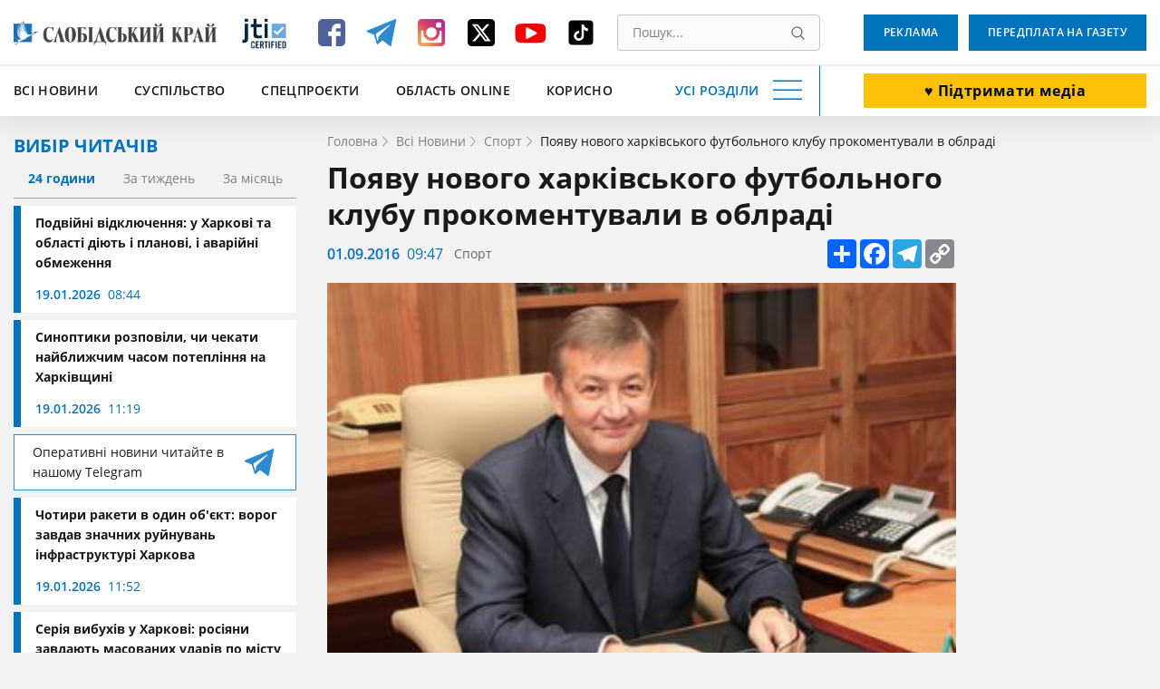

--- FILE ---
content_type: text/html; charset=utf-8
request_url: https://www.google.com/recaptcha/api2/aframe
body_size: 183
content:
<!DOCTYPE HTML><html><head><meta http-equiv="content-type" content="text/html; charset=UTF-8"></head><body><script nonce="zIm-S66c4tFfQJPZa3oQXA">/** Anti-fraud and anti-abuse applications only. See google.com/recaptcha */ try{var clients={'sodar':'https://pagead2.googlesyndication.com/pagead/sodar?'};window.addEventListener("message",function(a){try{if(a.source===window.parent){var b=JSON.parse(a.data);var c=clients[b['id']];if(c){var d=document.createElement('img');d.src=c+b['params']+'&rc='+(localStorage.getItem("rc::a")?sessionStorage.getItem("rc::b"):"");window.document.body.appendChild(d);sessionStorage.setItem("rc::e",parseInt(sessionStorage.getItem("rc::e")||0)+1);localStorage.setItem("rc::h",'1768861191267');}}}catch(b){}});window.parent.postMessage("_grecaptcha_ready", "*");}catch(b){}</script></body></html>

--- FILE ---
content_type: image/svg+xml
request_url: https://www.slk.kh.ua/assets/63bee549/img/header/burger.svg
body_size: -224
content:
<svg xmlns="http://www.w3.org/2000/svg" fill="none" viewBox="0 0 40 40"><path stroke="#0072BC" stroke-linecap="square" stroke-linejoin="round" stroke-width="1.5" d="M4.75 9.25h30.5m-30.5 10h30.5m-30.5 10h30.5"/></svg>